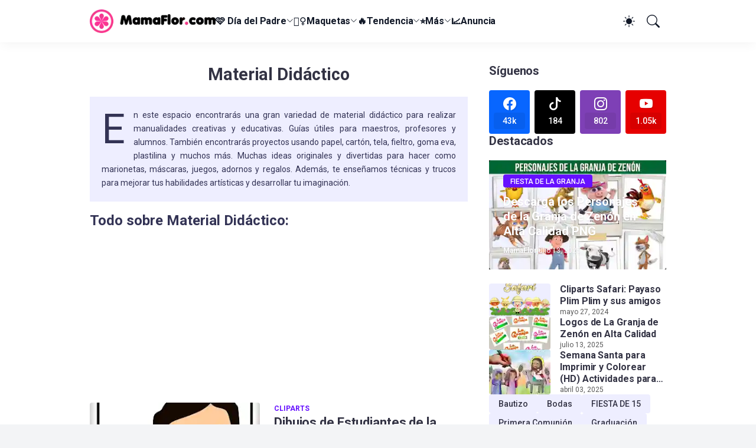

--- FILE ---
content_type: text/html; charset=utf-8
request_url: https://www.google.com/recaptcha/api2/aframe
body_size: 247
content:
<!DOCTYPE HTML><html><head><meta http-equiv="content-type" content="text/html; charset=UTF-8"></head><body><script nonce="_iG3cD1YfsdsFCSLGpn1pA">/** Anti-fraud and anti-abuse applications only. See google.com/recaptcha */ try{var clients={'sodar':'https://pagead2.googlesyndication.com/pagead/sodar?'};window.addEventListener("message",function(a){try{if(a.source===window.parent){var b=JSON.parse(a.data);var c=clients[b['id']];if(c){var d=document.createElement('img');d.src=c+b['params']+'&rc='+(localStorage.getItem("rc::a")?sessionStorage.getItem("rc::b"):"");window.document.body.appendChild(d);sessionStorage.setItem("rc::e",parseInt(sessionStorage.getItem("rc::e")||0)+1);localStorage.setItem("rc::h",'1768719650431');}}}catch(b){}});window.parent.postMessage("_grecaptcha_ready", "*");}catch(b){}</script></body></html>